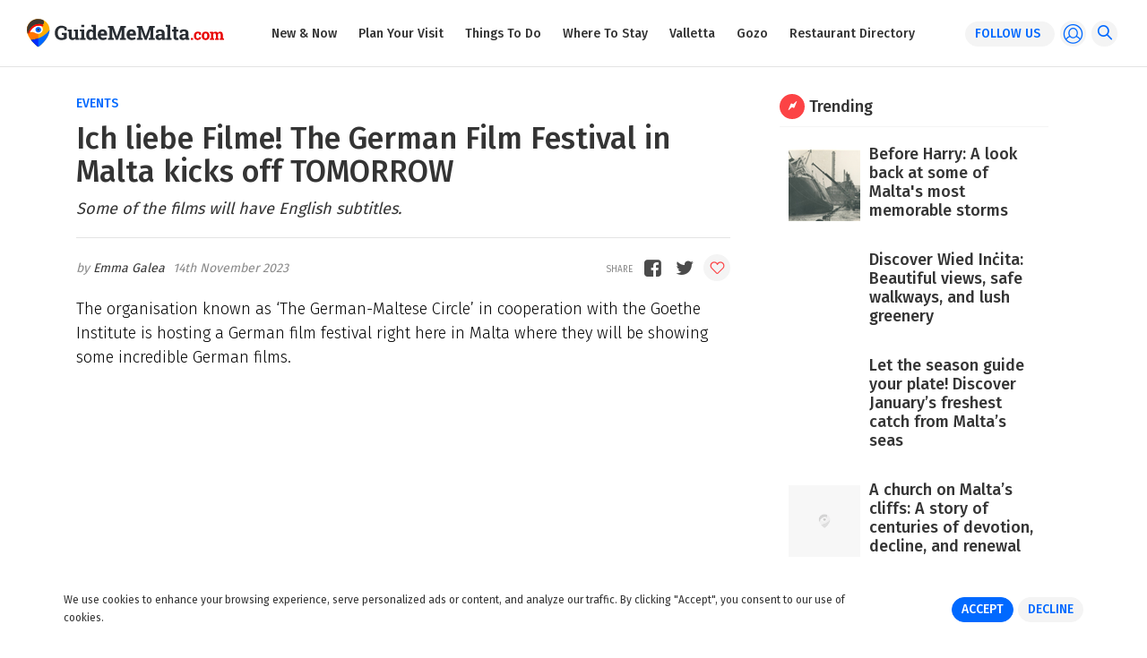

--- FILE ---
content_type: text/html; charset=utf-8
request_url: https://www.guidememalta.com/en/ich-liebe-filme-the-german-film-festival-in-malta-kicks-off-tomorrow
body_size: 18715
content:


<html lang="en">

<head>
    <!-- 29 jan 18 v1 -->
    <!-- meta -->
    <meta charset="utf-8" /><meta http-equiv="X-UA-Compatible" content="IE=edge,chrome=1" /><meta http-equiv="Content-Type" content="text/html; charset=iso-8859-1" /><meta name="viewport" content="width=device-width, initial-scale=1, shrink-to-fit=no" /><title>
	Ich liebe Filme! The German Film Festival in Malta kicks off TOMORROW
</title>

    <!-- Google Tag Manager -->
   
    <!-- End Google Tag Manager -->

    <!-- Google tag (gtag.js) -->
<script async src="https://www.googletagmanager.com/gtag/js?id=G-Q5R4YBDQ7S"></script>
<script>
    window.dataLayer = window.dataLayer || [];
    function gtag() { dataLayer.push(arguments); }
    gtag('js', new Date());
    gtag('config', 'G-Q5R4YBDQ7S');
</script>
	
	<!-- Facebook Pixel Code -->

<script>

  !function(f,b,e,v,n,t,s)

  {if(f.fbq)return;n=f.fbq=function(){n.callMethod?

  n.callMethod.apply(n,arguments):n.queue.push(arguments)};

  if(!f._fbq)f._fbq=n;n.push=n;n.loaded=!0;n.version='2.0';

  n.queue=[];t=b.createElement(e);t.async=!0;

  t.src=v;s=b.getElementsByTagName(e)[0];

  s.parentNode.insertBefore(t,s)}(window, document,'script','https://connect.facebook.net/en_US/fbevents.js');

  fbq('init', '179829695977603')
  fbq('track', 'PageView');
fbq('track', 'ViewContent');
</script>

<noscript><img height="1" width="1" style="display:none"

  src="https://www.facebook.com/tr?id=179829695977603&ev=PageView&noscript=1";

/></noscript>

<!-- End Facebook Pixel Code -->

    <meta property="fb:app_id" content="141706923161768" /><meta property="og:type" content="article" /><meta property='og:image' content='https://www.guidememalta.com/loadimage/93924D52-1CA3-4AD2-91D9-6AD97A7DC72F' /><meta property='og:description' content='Some of the films will have English subtitles.'/><meta property='og:url' content='https://www.guidememalta.com/en/ich-liebe-filme-the-german-film-festival-in-malta-kicks-off-tomorrow' /><meta property='og:title' content='Ich liebe Filme! The German Film Festival in Malta kicks off TOMORROW' /><meta name='twitter:image' content='https://www.guidememalta.com/loadimage/93924D52-1CA3-4AD2-91D9-6AD97A7DC72F' /><meta name='twitter:description' content='Some of the films will have English subtitles.'/><meta name='twitter:title' content='Ich liebe Filme! The German Film Festival in Malta kicks off TOMORROW' /><meta name='twitter:site' content='@GuideMeMalta' /><meta name='twitter:card' content='summary_large_image' /><link rel="apple-touch-icon" sizes="57x57" href="../assets/img/fav/apple-icon-57x57.png" /><link rel="apple-touch-icon" sizes="60x60" href="../assets/img/fav/apple-icon-60x60.png" /><link rel="apple-touch-icon" sizes="72x72" href="../assets/img/fav/apple-icon-72x72.png" /><link rel="apple-touch-icon" sizes="76x76" href="../assets/img/fav/apple-icon-76x76.png" /><link rel="apple-touch-icon" sizes="114x114" href="../assets/img/fav/apple-icon-114x114.png" /><link rel="apple-touch-icon" sizes="120x120" href="../assets/img/fav/apple-icon-120x120.png" /><link rel="apple-touch-icon" sizes="144x144" href="../assets/img/fav/apple-icon-144x144.png" /><link rel="apple-touch-icon" sizes="152x152" href="../assets/img/fav/apple-icon-152x152.png" /><link rel="apple-touch-icon" sizes="180x180" href="../assets/img/fav/apple-icon-180x180.png" /><link rel="icon" type="image/png" sizes="192x192" href="../assets/img/fav/android-icon-192x192.png" /><link rel="icon" type="image/png" sizes="32x32" href="../assets/img/fav/favicon-32x32.png" /><link rel="icon" type="image/png" sizes="96x96" href="../assets/img/fav/favicon-96x96.png" /><link rel="icon" type="image/png" sizes="16x16" href="../assets/img/fav/favicon-16x16.png" /><link rel="manifest" href="../assets/img/fav/manifest.json" /><meta name="msapplication-TileColor" content="#ffffff" /><meta name="msapplication-TileImage" content="~/assets/img/fav/ms-icon-144x144.png" /><meta name="theme-color" content="#ffffff" /><link href="https://fonts.googleapis.com/css?family=Fira+Sans:300,400,500" rel="stylesheet" />

    <!-- framework -->
    
    <link rel="stylesheet" href="https://maxcdn.bootstrapcdn.com/bootstrap/4.0.0/css/bootstrap.min.css" integrity="sha384-Gn5384xqQ1aoWXA+058RXPxPg6fy4IWvTNh0E263XmFcJlSAwiGgFAW/dAiS6JXm" crossorigin="anonymous" /><link href="https://cdnjs.cloudflare.com/ajax/libs/animate.css/3.5.2/animate.min.css" rel="stylesheet" /><link href="https://cdnjs.cloudflare.com/ajax/libs/noty/3.1.2/noty.min.css" rel="stylesheet" /><link href="https://cdnjs.cloudflare.com/ajax/libs/air-datepicker/2.2.3/css/datepicker.min.css" rel="stylesheet" /><link href="https://cdnjs.cloudflare.com/ajax/libs/slick-carousel/1.8.1/slick.min.css" rel="stylesheet" /><link href="../assets/fontello/css/fontello.css" rel="stylesheet" /><link href="../assets/css/site.css?v=3" rel="stylesheet" />
	
	<style>
		.share.icon-googleplus {display: none;}
	</style>

    
    
<meta name="description" content="Some of the films will have English subtitles." /><meta name="keywords" content="guidememalta.com, malta, english, german, german film festival, subtitles, film, The German-Maltese Circle, Goethe Institute" /></head>

<body data-spy="scroll" data-target=".sticky-submenu" data-offset="121">
    <form name="aspnetForm" method="post" action="./ich-liebe-filme-the-german-film-festival-in-malta-kicks-off-tomorrow" onsubmit="javascript:return WebForm_OnSubmit();" id="aspnetForm">
<div>
<input type="hidden" name="__EVENTTARGET" id="__EVENTTARGET" value="" />
<input type="hidden" name="__EVENTARGUMENT" id="__EVENTARGUMENT" value="" />
<input type="hidden" name="__VIEWSTATE" id="__VIEWSTATE" value="/[base64]/[base64]/////w9kBTFjdGwwMCRMb2dpbiRPcGVuQXV0aFByb3ZpZGVycyRsdk9wZW5BdXRoUHJvdmlkZXJzDxQrAA5kZGRkZGRkFCsAAWQCAWRkZGYC/////w9kBShjdGwwMCRwbGFjZWhvbGRlckJvZHkkbHZUcmVuZGluZ1ZlcnRpY2FsDxQrAA5kZGRkZGRkPCsABQACBWRkZGYC/////w9kBTFjdGwwMCRwbGFjZWhvbGRlckJvZHkkdHJlbmRpbmdBcnRpY2xlcyRsdlNpZGVNZW51DxQrAA5kZGRkZGRkPCsABQACBWRkZGYC/////w9khV4U7snO0MuYfq7Pp4cpMixfcGdP/99t8mJNFhzuNSI=" />
</div>

<script type="text/javascript">
//<![CDATA[
var theForm = document.forms['aspnetForm'];
if (!theForm) {
    theForm = document.aspnetForm;
}
function __doPostBack(eventTarget, eventArgument) {
    if (!theForm.onsubmit || (theForm.onsubmit() != false)) {
        theForm.__EVENTTARGET.value = eventTarget;
        theForm.__EVENTARGUMENT.value = eventArgument;
        theForm.submit();
    }
}
//]]>
</script>


<script src="/WebResource.axd?d=crFWy_ip6ZCjOIChYGEaDrx-ZXly-qEGIUck9KWdkv5fMqGztuw9h3vmkycKZga9chb6GzegV3BuCvFv7oO_ZYht3Vz2twsxlcBp5DBD7rY1&amp;t=636850502713153573" type="text/javascript"></script>


<script src="/WebResource.axd?d=RtLYmDyUE9aGBFKQu0NJSLYEC5haTdkitULijWx2lWBbFHGMfGnDt3OxEUf5r90EX_ROWabyoARrpuo9HMNI_asbp1Xm0gO8ZN6AKrqY0H41&amp;t=636850502713153573" type="text/javascript"></script>
<script type="text/javascript">
//<![CDATA[
function WebForm_OnSubmit() {
if (typeof(ValidatorOnSubmit) == "function" && ValidatorOnSubmit() == false) return false;
return true;
}
//]]>
</script>

<div>

	<input type="hidden" name="__VIEWSTATEGENERATOR" id="__VIEWSTATEGENERATOR" value="3926F436" />
	<input type="hidden" name="__EVENTVALIDATION" id="__EVENTVALIDATION" value="/wEdAAt8A8z7zwmMarjhPHTRMJQ8s2o5rlTdjDXzysdGUZVNfZL+aRMfypcMcjX1Agy0H++RyOZRbcKYSYOpfCr/S5s+2MuGGpRxcVVHTyylzq2IGtVFNwRLO/LNAGVw2V/GtqLrgPTBYj13AW6okKwvRn2OQXQOvTU5+wxLCwHzO89c6zHBiJ0HHlGScmKHl2E2Gvj0bBRms/jXwplXkIP4mdSmeFyhzwGE+SGusYPLqxiXRt7K9ETvv+o+rg5XMT4iOyO8ortDvd++oTMC7/+eJkqk" />
</div>
        <section class="sticky-navigation">
            <a href="/en/home">
                <img src="/assets/img/logo.svg" alt="GuideMeMalta.com" width="220" />
            </a>

            <div class="d-none d-xl-flex flex-row flex-grow">
                <ul class='navigation d-flex flex-column flex-xl-row flex-grow justify-content-center' role='menu'><li class=''><a href='https://www.guidememalta.com/en/new-now'>New &amp; Now</a></li><li class=''><a href='https://www.guidememalta.com/en/plan-your-visit'>Plan Your Visit</a></li><li class=''><a href='https://www.guidememalta.com/en/things-to-do'>Things To Do</a></li><li class=''><a href='https://www.guidememalta.com/en/where-to-stay'>Where To Stay</a></li><li class=''><a href='https://www.guidememalta.com/en/valletta'>Valletta</a></li><li class=''><a href='https://www.guidememalta.com/en/gozo'>Gozo</a></li><li class=''><a href='https://www.guidememalta.com/en/restaurant-directory'>Restaurant Directory</a></li></ul>

                <ul class="actions d-flex justify-content-end">
                    <li class="popup-trigger">
                        <div class="pill">follow us <i class="icon-down"></i></div>
                        <div class="popup-menu" id="followMenu">
                            <ul><li><a href="https://www.facebook.com/GuideMeMalta/" target="_blank"><em class="icon-facebook"></em><span>Facebook</span></a></li><li><a href="https://www.instagram.com/guidememalta/" target="_blank"><em class="icon-instagram"></em><span>Instagram</span></a></li></ul>
                        </div>
                    </li>
                    <li class="popup-trigger">
                        <i class="circle in-menu icon-profile d-flex" style="font-size: 23px;"></i>
                        <div class="popup-menu" id="accountMenu">
                            
    <ul>
        <li>
            <span class="a" onclick="openDialog('signin')">Sign In</span>
        </li>
        <li>
            <span class="a" onclick="openDialog('signup')">Sign Up</span>
        </li>
    </ul>




                        </div>
                    </li>
                    <li>
                        <i class="circle in-menu icon-search d-flex" onclick="openFullSearch()"></i>
                    </li>
                </ul>
            </div>

            <div class="d-flex d-xl-none">
                <i class="control-menu icon-menu" onclick="openSidenav()"></i>
            </div>
        </section>

        
    <div id="fb-root"></div>
    <script>(function (d, s, id) {
            var js, fjs = d.getElementsByTagName(s)[0];
            if (d.getElementById(id)) return;
            js = d.createElement(s); js.id = id;
            js.src = 'https://connect.facebook.net/en_US/sdk.js#xfbml=1&version=v5.0&appId=141706923161768';
            fjs.parentNode.insertBefore(js, fjs);
        }(document, 'script', 'facebook-jssdk'));</script>

    <section class="navigation-space"></section>

    <section class="inside">
        <div class="container">
            <div class="row">
                <div class="col-12 col-lg-8">
                    <div class="general-item article-item">
                        <div class="town">Events</div>
                        <div class="name">Ich liebe Filme! The German Film Festival in Malta kicks off TOMORROW</div>
                        <div class="leading">Some of the films will have English subtitles.</div>
                        <hr />
                        <div class="combo d-flex flex-row align-items-center justify-content-between">
                            <div class="author d-flex flex-column flex-lg-row">
                                <span class="by">
                                    Emma Galea
                                </span>
                                <span class="on"></span>

                               <!-- 14 November 2023

                                <span id="ctl00_placeholderBody_lblScheduleDate"></span>-->
                            </div>

                            <div class="actions d-flex flex-row align-items-center">
                                <i class="share icon-facebook" onclick="shareFb()"></i>
                                <i class="share icon-twitter" onclick="shareTw()"></i>
                                <i class="share icon-googleplus" onclick="shareGp()"></i>
                                <i class="circle icon-heart d-flex"
                                    data-type="article" data-id="16456" data-purpose="0"
                                    onclick="stopPropagation(event);myGuide(this, false)"></i>
                            </div>
                        </div>

                        <div class="content">
                            <p>The organisation known as &lsquo;The German-Maltese Circle&rsquo; in cooperation with the Goethe Institute <span>is hosting a German film festival right here in Malta where they will be showing some incredible German films.</span></p><p><iframe width="500" height="311" style="border: none; overflow: hidden;" src="https://www.facebook.com/plugins/post.php?href=https%3A%2F%2Fwww.facebook.com%2FGMCValletta%2Fposts%2F1012191606730087%3A1012191606730087&amp;show_text=true&amp;width=500" scrolling="no" frameborder="0" allowfullscreen="allowfullscreen" allow="autoplay; clipboard-write; encrypted-media; picture-in-picture; web-share"></iframe></p><p>The festival starts tomorrow, Wednesday, 15<sup>th</sup> November and will go on until Saturday, 18th November.</p><p>Entrance is free but pre-booking your place through <a href="https://www.germanmaltesecircle.org/14th-german-film-festival/?fbclid=IwAR1daCwRy8ck_pjA1iObWuP80tHkqXoUElN-Qy_a7p25JxvUyLPj9Kh6WcU" target="_blank">here</a> is necessary.</p><p><iframe width="500" height="773" style="border: none; overflow: hidden;" src="https://www.facebook.com/plugins/post.php?href=https%3A%2F%2Fwww.facebook.com%2FGMCValletta%2Fphotos%2Fa.428234760885%2F10159195137410886%2F%3Ftype%3D3&amp;show_text=true&amp;width=500" scrolling="no" frameborder="0" allowfullscreen="allowfullscreen" allow="autoplay; clipboard-write; encrypted-media; picture-in-picture; web-share"></iframe></p><p>The programme is as follows:</p><h2>Wednesday, 15 November at 7pm:</h2><p>ANIMA &ndash; MY FATHER&rsquo;S DRESSES<br> (ANIMA &ndash; DIE KLEIDER MEINES VATERS) &ndash; Director: Uli Decker (95 mins)</p><p>Film will be introduced by the director, Mrs Uli Decker, and followed by a discussion.</p><p>Genre: Documentary<br> Age Classification: 12<br> Festivals: Max Oph&uuml;ls Preis 2022, Thessaloniki Documentary Film Festival 2022, achtung berlin 2022</p><h2>Thursday, 16th&nbsp;November:</h2><p><strong>At </strong><strong>6:30pm:</strong><br> Commitment Phobia<br> (Generation Beziehungsunf&auml;hig) (84min)<br> With sub-titles in English!</p><p><strong>At </strong><strong>8:30</strong><strong>pm:</strong><br> THE LAST EXECUTION<br> (NAHSCHUSS) (115 mins)<br> With sub-titles in English!</p><h2>Friday, 17th November:</h2><p><strong>At </strong><strong>6:30pm: <br> </strong>EVERYONE&rsquo;S TALKIN&rsquo; ABOUT THE WEATHER<br> (ALLE REDEN &Uuml;BERS WETTER) (90min)<br> With sub-titles in English!</p><p><strong>At</strong><strong> 8:30pm:</strong><br> N&Ouml;<br> (N&Ouml;) (115 mins)<br> With sub-titles in English!</p><h2>Saturday, 18th November:</h2><p><strong>At</strong><strong> <span>4</span>:30</strong><strong>pm:</strong><br> THE LEGEND OF TIM THALER OR THE BOY WHO SOLD HIS LAUGHTER<br> (TIMM THALER ODER DAS VERKAUFTE LACHEN) (102min)<br> Genre: Fantasy, Fairy Tale, Literature Adaption<br> Age Classification: PG<br> With sub-titles in English!</p><p><strong>At</strong><strong> 6:30</strong><strong>pm:</strong><br> CLEO &ndash; IF I COULD TURN BACK TIME<br> (CLEO) (99min)<br> With sub-titles in English!</p><p>All the films will be shown at The German-Maltese Circle, Messina Palace, 141, Triq San Kristofru, Valletta.</p>

<div id="publishDate" class="d-none">
  <p>14th November 2023</p>
</div>
                        </div>

                        

                        <hr />

                        <div class="d-flex flex-row align-items-center justify-content-between">
                            <span class="empty"></span>
                            <div class="actions d-flex flex-row align-items-center">
                                <i class="share icon-facebook" onclick="shareFb()"></i>
                                <i class="share icon-twitter" onclick="shareTw()"></i>
                                <i class="share icon-googleplus" onclick="shareGp()"></i>
                                <i class="circle icon-heart d-flex"
                                    data-type="article" data-id="16456" data-purpose="0"
                                    onclick="stopPropagation(event);myGuide(this, false)"></i>
                            </div>
                        </div>
                    </div>


                    <div class="ad">
                        <a class='adrepo-adspace d-block d-md-none' data-adspace="mobile" data-size="rectangular" data-group="Home Page" style="margin-bottom: 30px;"></a>
                    </div>


                    
                    <div class="author-wrapper d-flex flex-row align-items-start align-items-md-center flex-grow">
                        <div class="image-wrapper">
                            <img src="https://www.guidememalta.com/loadimage/EBC70025-4DAF-47A4-AB15-F1C45CEA5660" alt="Emma Galea" />
                        </div>
                        <div class="info-wrapper">
                            <div class="written">Written by</div>
                            
                            <div class="name">
                                Emma Galea
                            </div>
                            <div class="description">Emma is a Gozitan writer who loves all things related to English literature and history. When not busy studying or writing you will either find her immersed in a fictional book or at the cinema trying to watch as many films as she possibly can!</div>
                        </div>
                    </div>
                    

                    <hr />

                    <div class="fb_comments-wrapper">
                        
                    </div>
                </div>

                <div class="col-12 col-lg-4">
                    <div class="side-item d-none d-lg-block">
                        <div class="trending-wrapper">
                            

<div class="title d-flex flex-row align-items-center"><i class="circle icon-trending d-flex"></i>&nbsp;Trending</div>


        
        <div class="general-listing mini d-flex flex-row">
            <div class="image-wrapper d-flex align-items-center">
                <a href="https://www.guidememalta.com/en/before-harry-a-look-back-at-some-of-malta-s-most-memorable-storms">
                    <div class="bgd-wrapper side bgd-image lazy" data-src="https://www.guidememalta.com/loadimage/D7ADD2C7-A0F8-4D18-A0C3-DB24EB0F4006/80/80"></div>
                </a>
            </div>

            <div class="info-wrapper d-flex flex-column justify-content-between flex-grow">
                <div class="name"><a href="https://www.guidememalta.com/en/before-harry-a-look-back-at-some-of-malta-s-most-memorable-storms">Before Harry: A look back at some of Malta&#39;s most memorable storms</a></div>
            </div>
        </div>
    
        <div class="general-listing mini d-flex flex-row">
            <div class="image-wrapper d-flex align-items-center">
                <a href="https://www.guidememalta.com/en/discover-wied-in-ita-beautiful-views-safe-walkways-and-lush-greenery">
                    <div class="bgd-wrapper side bgd-image lazy" data-src="https://www.guidememalta.com/loadimage/63AEA6EB-0CD3-4E29-BDC9-59A084F9A9DF/80/80"></div>
                </a>
            </div>

            <div class="info-wrapper d-flex flex-column justify-content-between flex-grow">
                <div class="name"><a href="https://www.guidememalta.com/en/discover-wied-in-ita-beautiful-views-safe-walkways-and-lush-greenery">Discover Wied Inċita: Beautiful views, safe walkways, and lush greenery</a></div>
            </div>
        </div>
    
        <div class="general-listing mini d-flex flex-row">
            <div class="image-wrapper d-flex align-items-center">
                <a href="https://www.guidememalta.com/en/let-the-season-guide-your-plate-discover-january-s-freshest-catch-from-malta-s-seas">
                    <div class="bgd-wrapper side bgd-image lazy" data-src="https://www.guidememalta.com/loadimage/1BF4FDD4-4327-41C0-AF70-0F0075C358FD/80/80"></div>
                </a>
            </div>

            <div class="info-wrapper d-flex flex-column justify-content-between flex-grow">
                <div class="name"><a href="https://www.guidememalta.com/en/let-the-season-guide-your-plate-discover-january-s-freshest-catch-from-malta-s-seas">Let the season guide your plate! Discover January’s freshest catch from Malta’s seas</a></div>
            </div>
        </div>
    
        <div class="general-listing mini d-flex flex-row">
            <div class="image-wrapper d-flex align-items-center">
                <a href="https://www.guidememalta.com/en/a-church-on-malta-s-cliffs-a-story-of-centuries-of-devotion-decline-and-renewal">
                    <div class="bgd-wrapper side bgd-image lazy" data-src="https://www.guidememalta.com/loadimage/4B92B8B5-F6AD-413B-AE6D-72D24AFC467D/80/80"></div>
                </a>
            </div>

            <div class="info-wrapper d-flex flex-column justify-content-between flex-grow">
                <div class="name"><a href="https://www.guidememalta.com/en/a-church-on-malta-s-cliffs-a-story-of-centuries-of-devotion-decline-and-renewal">A church on Malta’s cliffs: A story of centuries of devotion, decline, and renewal</a></div>
            </div>
        </div>
    
        <div class="general-listing mini d-flex flex-row">
            <div class="image-wrapper d-flex align-items-center">
                <a href="https://www.guidememalta.com/en/a-hidden-gem-in-gudja-explore-the-timeless-beauty-and-history-of-the-church-of-our-lady-of-loretu">
                    <div class="bgd-wrapper side bgd-image lazy" data-src="https://www.guidememalta.com/loadimage/88F16B73-331F-4871-834B-50A05BBDFFD3/80/80"></div>
                </a>
            </div>

            <div class="info-wrapper d-flex flex-column justify-content-between flex-grow">
                <div class="name"><a href="https://www.guidememalta.com/en/a-hidden-gem-in-gudja-explore-the-timeless-beauty-and-history-of-the-church-of-our-lady-of-loretu">A hidden gem in Gudja! Explore the timeless beauty and history of the Church of Our Lady of Loretu</a></div>
            </div>
        </div>
    
    

                        </div>
                    </div>

                    <div class="side-item sticky-ad">
                        <div class="ad">
                            <a class='adrepo-adspace d-none d-md-block mb-3' data-adspace="Half-Page" data-size="half-page" data-group="Home Page"></a>
                            <a class='adrepo-adspace d-none d-md-block' data-adspace="Half-Page" data-size="half-page" data-group="Home Page"></a>
                            <a class='adrepo-adspace d-block d-md-none mb-3' data-adspace="mobile" data-size="rectangular" data-group="Home Page"></a>
                            <a class='adrepo-adspace d-block d-md-none' data-adspace="mobile" data-size="rectangular" data-group="Home Page"></a>
                        </div>
                    </div>
                   
                </div>
            </div>
        </div>
    </section>

    <section class="leaderboard d-none d-md-block">
        <div class="container">
            <div class="row">
                <div class="col-12 col-md-10 offset-md-1 text-center">
                    <div class="ad">
                        <a class='adrepo-adspace d-none d-md-block' data-adspace="Billboard" data-size="billboard" data-group="Home Page"></a>
                    </div>
                </div>
            </div>
        </div>
    </section>

    <section class="list">
        <div class="container">
            <div class="row">
                <div class="col-12 col-lg-8">
                    <div class="general-item">
                        <div class="similar-wrapper">

                            
                                    <div class="title">You may also like...</div>
                                    
                                    <div class="general-listing d-flex flex-row">
                                        <div class="image-wrapper d-flex align-items-center">
                                            <a href="https://www.guidememalta.com/en/crack-the-codes-of-history-a-family-adventure-at-fort-st-elmo-this-february">
                                                <div class="bgd-wrapper wide bgd-image lazy" data-src="https://www.guidememalta.com/loadimage/77A537AB-AB93-4D30-BE6C-03E57D2A46A1"></div>
                                            </a>
                                            <div class="overlay-top d-none d-md-flex flex-row justify-content-between">
                                                
                                                    <span class="pill">Events</span>
                                                

                                                <div class="actions d-flex flex-row">
                                                    
                                                </div>
                                            </div>
                                        </div>

                                        <div class="info-wrapper d-flex flex-column justify-content-between flex-grow">
                                            <div class="top-wrapper">
                                                <div class="combo d-flex d-md-none flex-row align-items-center justify-content-between">
                                                    
                                                        <div class="town">Events</div>
                                                    
                                                    <div class="actions d-flex flex-row">
                                                        
                                                    </div>
                                                </div>
                                                <div class="name"><a href="https://www.guidememalta.com/en/crack-the-codes-of-history-a-family-adventure-at-fort-st-elmo-this-february">Crack the codes of history: A family adventure at Fort St Elmo this February</a></div>
                                                <div class="description">It’s all happening on Sunday 22nd February!</div>
                                            </div>

                                            <div class="bottom-wrapper">
                                                <hr />

                                                <div class="d-flex flex-row align-items-center justify-content-between">
                                                    <div class="by">Lyndsey Grima</div>

                                                    <div class="actions">
                                                        <i class="circle icon-heart d-flex"
                                                            data-type="article" data-id="20244" data-purpose="0"
                                                            onclick="stopPropagation(event);myGuide(this, false)"></i>
                                                    </div>
                                                </div>
                                            </div>
                                        </div>
                                    </div>
                                
                                    <div class="general-listing d-flex flex-row">
                                        <div class="image-wrapper d-flex align-items-center">
                                            <a href="https://www.guidememalta.com/en/turn-up-the-volume-malta-s-rock-scene-set-to-come-alive-with-63-live-events-in-2026">
                                                <div class="bgd-wrapper wide bgd-image lazy" data-src="https://www.guidememalta.com/loadimage/29FCF4E1-E166-44E5-BE4F-98C411E29DEF"></div>
                                            </a>
                                            <div class="overlay-top d-none d-md-flex flex-row justify-content-between">
                                                
                                                    <span class="pill">Events</span>
                                                

                                                <div class="actions d-flex flex-row">
                                                    
                                                </div>
                                            </div>
                                        </div>

                                        <div class="info-wrapper d-flex flex-column justify-content-between flex-grow">
                                            <div class="top-wrapper">
                                                <div class="combo d-flex d-md-none flex-row align-items-center justify-content-between">
                                                    
                                                        <div class="town">Events</div>
                                                    
                                                    <div class="actions d-flex flex-row">
                                                        
                                                    </div>
                                                </div>
                                                <div class="name"><a href="https://www.guidememalta.com/en/turn-up-the-volume-malta-s-rock-scene-set-to-come-alive-with-63-live-events-in-2026">Turn up the volume! Malta’s rock scene set to come alive with 63 live events in 2026</a></div>
                                                <div class="description">€1 Million investment to fuel 63 rock music events across Malta.</div>
                                            </div>

                                            <div class="bottom-wrapper">
                                                <hr />

                                                <div class="d-flex flex-row align-items-center justify-content-between">
                                                    <div class="by">Lyndsey Grima</div>

                                                    <div class="actions">
                                                        <i class="circle icon-heart d-flex"
                                                            data-type="article" data-id="20231" data-purpose="0"
                                                            onclick="stopPropagation(event);myGuide(this, false)"></i>
                                                    </div>
                                                </div>
                                            </div>
                                        </div>
                                    </div>
                                
                                    <div class="general-listing d-flex flex-row">
                                        <div class="image-wrapper d-flex align-items-center">
                                            <a href="https://www.guidememalta.com/en/open-day-explore-the-wonders-of-the-salina-wetland-this-february">
                                                <div class="bgd-wrapper wide bgd-image lazy" data-src="https://www.guidememalta.com/loadimage/9B0EC506-CDA9-482C-AEFC-7F9CF9DEFDB9"></div>
                                            </a>
                                            <div class="overlay-top d-none d-md-flex flex-row justify-content-between">
                                                
                                                    <span class="pill">Events</span>
                                                

                                                <div class="actions d-flex flex-row">
                                                    
                                                </div>
                                            </div>
                                        </div>

                                        <div class="info-wrapper d-flex flex-column justify-content-between flex-grow">
                                            <div class="top-wrapper">
                                                <div class="combo d-flex d-md-none flex-row align-items-center justify-content-between">
                                                    
                                                        <div class="town">Events</div>
                                                    
                                                    <div class="actions d-flex flex-row">
                                                        
                                                    </div>
                                                </div>
                                                <div class="name"><a href="https://www.guidememalta.com/en/open-day-explore-the-wonders-of-the-salina-wetland-this-february">Open day! Explore the wonders of the Salina Wetland this February</a></div>
                                                <div class="description">It’s all happening on the 1st of February!</div>
                                            </div>

                                            <div class="bottom-wrapper">
                                                <hr />

                                                <div class="d-flex flex-row align-items-center justify-content-between">
                                                    <div class="by">Lyndsey Grima</div>

                                                    <div class="actions">
                                                        <i class="circle icon-heart d-flex"
                                                            data-type="article" data-id="18525" data-purpose="0"
                                                            onclick="stopPropagation(event);myGuide(this, false)"></i>
                                                    </div>
                                                </div>
                                            </div>
                                        </div>
                                    </div>
                                
                                    <div class="general-listing d-flex flex-row">
                                        <div class="image-wrapper d-flex align-items-center">
                                            <a href="https://www.guidememalta.com/en/mark-your-calendars-agape-festival-returns-to-celebrate-rabat-s-cultural-and-spiritual-heritage">
                                                <div class="bgd-wrapper wide bgd-image lazy" data-src="https://www.guidememalta.com/loadimage/9E113AB5-2D7F-42EB-9594-6F9878A032D8"></div>
                                            </a>
                                            <div class="overlay-top d-none d-md-flex flex-row justify-content-between">
                                                
                                                    <span class="pill">Events</span>
                                                

                                                <div class="actions d-flex flex-row">
                                                    
                                                </div>
                                            </div>
                                        </div>

                                        <div class="info-wrapper d-flex flex-column justify-content-between flex-grow">
                                            <div class="top-wrapper">
                                                <div class="combo d-flex d-md-none flex-row align-items-center justify-content-between">
                                                    
                                                        <div class="town">Events</div>
                                                    
                                                    <div class="actions d-flex flex-row">
                                                        
                                                    </div>
                                                </div>
                                                <div class="name"><a href="https://www.guidememalta.com/en/mark-your-calendars-agape-festival-returns-to-celebrate-rabat-s-cultural-and-spiritual-heritage">Mark your calendars! Agape Festival returns to celebrate Rabat’s cultural and spiritual heritage</a></div>
                                                <div class="description">It’s all happening between 23rd January to the 21st February!</div>
                                            </div>

                                            <div class="bottom-wrapper">
                                                <hr />

                                                <div class="d-flex flex-row align-items-center justify-content-between">
                                                    <div class="by">Lyndsey Grima</div>

                                                    <div class="actions">
                                                        <i class="circle icon-heart d-flex"
                                                            data-type="article" data-id="20207" data-purpose="0"
                                                            onclick="stopPropagation(event);myGuide(this, false)"></i>
                                                    </div>
                                                </div>
                                            </div>
                                        </div>
                                    </div>
                                
                                    <div class="general-listing d-flex flex-row">
                                        <div class="image-wrapper d-flex align-items-center">
                                            <a href="https://www.guidememalta.com/en/karta-festa-returns-to-kalkara-esplora-unveils-carnival-inspired-science-programme-for-2026">
                                                <div class="bgd-wrapper wide bgd-image lazy" data-src="https://www.guidememalta.com/loadimage/047248AC-E0DB-4564-9400-2DC2E7DED03A"></div>
                                            </a>
                                            <div class="overlay-top d-none d-md-flex flex-row justify-content-between">
                                                
                                                    <span class="pill">Events</span>
                                                

                                                <div class="actions d-flex flex-row">
                                                    
                                                </div>
                                            </div>
                                        </div>

                                        <div class="info-wrapper d-flex flex-column justify-content-between flex-grow">
                                            <div class="top-wrapper">
                                                <div class="combo d-flex d-md-none flex-row align-items-center justify-content-between">
                                                    
                                                        <div class="town">Events</div>
                                                    
                                                    <div class="actions d-flex flex-row">
                                                        
                                                    </div>
                                                </div>
                                                <div class="name"><a href="https://www.guidememalta.com/en/karta-festa-returns-to-kalkara-esplora-unveils-carnival-inspired-science-programme-for-2026">Karta Festa returns to Kalkara! Esplora unveils Carnival-inspired science programme for 2026</a></div>
                                                <div class="description">Karta Festa 2026 transforms Carnival creativity into an interactive learning experience.</div>
                                            </div>

                                            <div class="bottom-wrapper">
                                                <hr />

                                                <div class="d-flex flex-row align-items-center justify-content-between">
                                                    <div class="by">Francesca Vella</div>

                                                    <div class="actions">
                                                        <i class="circle icon-heart d-flex"
                                                            data-type="article" data-id="20198" data-purpose="0"
                                                            onclick="stopPropagation(event);myGuide(this, false)"></i>
                                                    </div>
                                                </div>
                                            </div>
                                        </div>
                                    </div>
                                
                                
                        </div>
                    </div>
                </div>
                  <div class="col-12 col-lg-4">
                    <div class="side-item sticky-ad">
                        <div class="ad">
                            <a class='adrepo-adspace d-none d-md-block mb-3' data-adspace="Half-Page" data-size="half-page" data-group="Home Page"></a>
                            <a class='adrepo-adspace d-none d-md-block' data-adspace="Half-Page" data-size="half-page" data-group="Home Page"></a>
                        </div>
                    </div>
                     
                </div>
            </div>
        </div>
    </section>

    <section class="leaderboard" style="margin: 0">
        <div class="container">
            <div class="row">
                <div class="col-12 col-md-10 offset-md-1 text-center">
                    <div class="ad">
                        <a class='adrepo-adspace d-none d-md-block' data-adspace="Billboard" data-size="billboard" data-group="Home Page"></a>
                        <a class='adrepo-adspace d-block d-md-none mb-3' data-adspace="mobile" data-size="rectangular" data-group="Home Page"></a>
                        <a class='adrepo-adspace d-block d-md-none mb-3' data-adspace="mobile" data-size="rectangular" data-group="Home Page"></a>
                    </div>
                </div>
            </div>
        </div>
    </section>

    <div id="midContentAdvert">
        <div class="ad">
            <a class='adrepo-adspace d-block d-md-none' data-adspace="mobile" data-size="rectangular" data-group="Home Page" style="margin-bottom: 30px; margin-top: 11px;"></a>
            <a class='adrepo-adspace d-block d-md-none' data-adspace="mobile" data-size="rectangular" data-group="Home Page" style="margin-bottom: 30px; margin-top: 11px;"></a>
        </div>
    </div>

     <div id="outstreamAdvert" style="visibility: hidden;position: absolute;">
        <div class="advert outstream">
            <div class="ad-title">ADVERTISEMENT</div>
            <div class="adrepo-adspace d-block" data-size="W600H370" data-adspace="Outstream" data-group="Home Page"></div>
        </div>
    </div>



        <section class="shortcuts">
            <div class="container">
                <div class="row align-items-center">
                    <div class="col-12 col-md-6">
                        <div class="logo">
                            <a href="/en/home">
                                <img src="/assets/img/logo-white.svg" />
                            </a>
                        </div>
                    </div>

                    <div class="col-12 col-md-6">
                        <div class="links d-flex justify-content-center justify-content-md-end">
                            <ul><li><a href="https://www.guidememalta.com/en/about">About us</a></li><li><a href="https://www.guidememalta.com/en/advertise">Advertise</a></li><li><a href="https://www.guidememalta.com/en/disclaimer">Disclaimer</a></li><li><a href="https://www.guidememalta.com/en/get-in-touch">Get in touch</a></li></ul>
                        </div>
                    </div>
                </div>
            </div>
        </section>

        <div id="cookies-notice" style="display: none">
    <div>
        <p>We use cookies to enhance your browsing experience, serve personalized ads or content, and analyze our traffic. By clicking "Accept", you consent to our use of cookies.</p>
    </div>
    <div class="mt-3 mt-md-0">
        <span class="pill accent" onclick="cookies('accept')">Accept</span>
        <span class="pill" onclick="cookies('decline')">Decline</span>
    </div>
</div>

        <footer>
            <div class="container">
                <div class="row">
					<div class="col-12">
						<div class="partners">
							<ul><li><a href="https://www.facebook.com/bkmalta" target="_blank"><img src="https://www.guidememalta.com/loadimage/FCB1C9AC-3854-40A1-BFB4-86C744D875D5" alt="Burger King" width="267" height="267" /></a></li><li><img src="https://www.guidememalta.com/loadimage/15A92E32-9598-4D29-BA05-B3F98AFDA92D" alt="Ministry for the Environment" width="200" height="200" /></li><li><a href="https://kmmaltairlines.com/en" target="_blank"><img src="https://www.guidememalta.com/loadimage/ADBC147F-3611-4D7A-A5DB-A43924D031D9" alt="KM Airlines Ltd" width="200" height="200" /></a></li><li><a href="https://themaltaexperience.com/" target="_blank"><img src="https://www.guidememalta.com/loadimage/BEDE0B8A-E960-4E87-A67A-BB7799AFA30E" alt="The Malta Experience" width="200" height="200" /></a></li><li><a href="https://welbees.mt/" target="_blank"><img src="https://www.guidememalta.com/loadimage/9ED32D65-D222-491C-B81E-DCF8041825FB" alt="Welbees" width="200" height="200" /></a></li><li><a href="https://www.facebook.com/twistees.malta" target="_blank"><img src="https://www.guidememalta.com/loadimage/FBF785B9-87D4-4B0E-A346-ACD544E4DF49" alt="Twistees" width="200" height="200" /></a></li><li><a href="https://micas.art/" target="_blank"><img src="https://www.guidememalta.com/loadimage/5274E596-857B-444B-8C95-82E70F04C621" alt="MICAS" width="200" height="200" /></a></li><li><a href="https://maltaorchestra.com/" target="_blank"><img src="https://www.guidememalta.com/loadimage/AE569285-7DEC-41F9-8B66-14237263E315" alt="MPO" width="200" height="200" /></a></li><li><a href="https://www.visitmalta.com/en/" target="_blank"><img src="https://www.guidememalta.com/loadimage/9394D3FA-EE77-44B7-A5C7-85581247E1E7" alt="MTA" width="200" height="200" /></a></li><li><a href="https://projectgreen.mt/" target="_blank"><img src="https://www.guidememalta.com/loadimage/5335667C-EBC3-48C1-B690-72BEA5DBEA22" alt="Project Green" width="200" height="200" /></a></li><li><a href="https://muzarestaurant.com.mt/about-us/" target="_blank"><img src="https://www.guidememalta.com/loadimage/60A081A5-109A-40C8-BB08-1DD4C7EB3176" alt="MUZA" width="200" height="200" /></a></li><li><a href="https://bottegin.com.mt/" target="_blank"><img src="https://www.guidememalta.com/loadimage/172C2B05-E8EF-44A6-95D5-029E2F4B8530" alt="Bottegin" width="200" height="200" /></a></li><li><a href="https://www.maltairport.com/your-airport-experience/" target="_blank"><img src="https://www.guidememalta.com/loadimage/A6BCCD3B-BCE1-4214-9377-6184F81F9CB2" alt="Malta International Airport" width="200" height="200" /></a></li><li><a href="https://www.facebook.com/cisk" target="_blank"><img src="https://www.guidememalta.com/loadimage/2B743B24-5B8F-4655-B554-983F86C62366" alt="cisk" width="200" height="200" /></a></li><li><a href="https://meps.eraportal.org.mt/"><img src="https://www.guidememalta.com/loadimage/47E88773-24AC-4861-A542-09E50467CB3B" alt="ERA" width="200" height="200" /></a></li><li><a href="https://www.pa.org.mt/" target="_blank"><img src="https://www.guidememalta.com/loadimage/3AE52A79-E53C-4637-83A4-0CB3DB9EA7FF" alt="Planning Authrity" width="200" height="200" /></a></li><li><a href="https://www.enemalta.com.mt/" target="_blank"><img src="https://www.guidememalta.com/loadimage/344AB107-6103-428C-9D6B-71D79A9C1ED5" alt="Ene Mlata" width="200" height="200" /></a></li><li><a href="https://www.facebook.com/kinnie.mt" target="_blank"><img src="https://www.guidememalta.com/loadimage/823EFE15-A2B9-451B-95EB-D702F068EFF0" alt="Kinnie" width="200" height="200" /></a></li><li><a href="https://www.metropolitanchapter.com/" target="_blank"><img src="https://www.guidememalta.com/loadimage/BB522027-D35A-4578-ACDC-36239E0A8A6D" alt="Mdina Metropolitan Chapter" width="200" height="200" /></a></li><li><a href="https://talkugini.com/menu/" target="_blank"><img src="https://www.guidememalta.com/loadimage/37DBBE78-B141-4B94-857E-5A33EB8A22B4" alt="Tal- Kugini" width="200" height="200" /><br /></a></li><li><a href="https://maltalibraries.gov.mt/iguana/www.main.cls?surl=MaltaLibraries" target="_blank"><img src="https://www.guidememalta.com/loadimage/6D0AC406-C181-451C-9CE7-7B9C2C91A42D" alt="Malta Libraries" width="200" height="200" /></a></li><li><a href="https://grottotavern.net/" target="_blank"><img src="https://www.guidememalta.com/loadimage/DF78C5D9-69A2-40FA-9A41-AFBECB4332FB" alt="Grotto Tavern" width="200" height="200" /></a></li></ul>
						</div>
					</div>
				</div>
                <div class="row d-none">
                    <div class="col-12 col-lg-5">
                        <div class="partners with-line">
                            <span class="pill platinum">platinum partners</span>
                            <ul><li><a href="http://heritagemalta.org/" target="_blank"><img src="https://www.guidememalta.com/loadimage/48E40BFF-1FE1-4145-B383-DE1CC21490C6" alt="heritage malta" width="120" height="120" /></a></li><li><a href="https://www.visitgozo.com/" target="_blank"><img src="https://www.guidememalta.com/loadimage/31A19143-69C5-4BF9-9448-DDC2669C95D0" alt="visit gozo" width="120" height="120" /></a></li></ul>
                        </div>
                    </div>
                    <div class="col-12 col-lg-5">
                        <div class="partners">
                            <span class="pill gold">gold partners</span>
                            
                        </div>
                    </div>
                    <div class="col-12 col-lg-12">
                        <div class="partners">
                            <span class="pill silver">silver partners</span>
                            <ul><!--<li><a href="http://www.arrigogroup.com.mt/" target="_blank"> <img src="https://www.guidememalta.com/loadimage/8CA4E1BA-9D5B-401B-8004-D842379F3606" alt="arrigo" width="120" height="120" /></a></li>--> <!--<li><a href="http://baystreet.com.mt/" target="_blank"> <img src="https://www.guidememalta.com/loadimage/6844D571-282F-4A51-B9FB-10C52C7FBDDC" alt="baystreet" width="120" height="120" /></a></li>--><!--<li><a href="https://www.facebook.com/PepsiMalta" target="_blank"> <img src="https://www.guidememalta.com/loadimage/9A1D0EE5-83B2-43A6-BF11-8004413419CA" alt="pepsi" width="120" height="120" /></a></li>--> <!--<li><a href="https://cisk.com/en/splash" target="_blank"> <img src="https://www.guidememalta.com/loadimage/DF049AE3-F0D2-4A14-811C-BBDCECA8A160" alt="cisk" width="120" height="120" /></a></li>--><li><a href="https://teatrumalta.org.mt/" target="_blank"> <img src="https://www.guidememalta.com/loadimage/C4812761-164B-4805-8843-300587F5FCB7" alt="teatru malta" width="120" height="120" /></a></li><li><a href="https://www.visitmalta.com/en/home" target="_blank"><img src="https://www.guidememalta.com/loadimage/CF22087C-584C-4246-9937-BD85BC586A4D" alt="mta" width="120" height="120" /></a></li></ul>
                        </div>
                    </div>
                    <div class="col-12 col-lg-4 d-none">
                        <div class="partners">
                            <span class="pill platinum">preferred airline</span>
                            <ul><li><a href="https://www.turkishairlines.com/" target="_blank"><img src="https://www.guidememalta.com/loadimage/F7B04BD1-E22F-44BF-B4EF-6E936187D425" alt="turkish airlines" width="120" height="120" /></a></li></ul>
                        </div>
                    </div>
                </div>

                
                    <div class="row">
                        <div class="col d-flex flex-column justify-content-center">
                            <hr class="w-100" />
                            <a href="https://contenthouse.mt" class="align-self-end" target="_blank">
                                <img src="/assets/img/ch.png" style="max-width: 140px; width: 100%" />
                            </a>
                        </div>
                    </div>
      
                <div class="row">
                    <div class="col-12">
                        <div class="copyright text-center">
                            <p>
                                &copy; 2026&nbsp;GuideMeMalta.com
                            </p>

                        </div>
                    </div>
                </div>
            </div>
        </footer>

        <div id="ctl00_Login_pnlLogin" onkeypress="javascript:return WebForm_FireDefaultButton(event, &#39;ctl00_Login_btnLogin&#39;)">
	
    <section class="dialog d-flex align-items-center justify-content-center" id="signinDialog" style="visibility: hidden;">
        <div class="canvas" onclick="closeDialog()"></div>

        <div class="dialog-wrapper d-flex flex-column">
            <div class="head d-flex flex-row align-items-center justify-content-between">
                <i class="icon-profile"></i>
                <div class="title">My Guide</div>
                <i class="control-close icon-close" onclick="closeDialog()"></i>
            </div>

            <div class="body account d-flex flex-column flex-md-row flex-grow">
                <div class="left">
                    <div class="title">Sign In with</div>

                    
        
        
        <div class="form-group">
            <button type="submit" class="form-submit btn-Facebook" name="provider" value="Facebook"
                title="Log in using your Facebook account."><i class="icon-Facebook"></i>Facebook</button>
        </div>
    
    

                </div>

                <div class="or d-flex align-items-center justify-content-center">
                    <span>OR</span>
                </div>

                <div class="right">
                    <div class="title"><i class="icon-email"></i>Email</div>

                    <div id="ctl00_Login_vsErrorSummary" class="alert alert-danger" style="color:Red;display:none;">

	</div>

                    <div class="form-full">
                        <div class="form-group">
                            <input name="ctl00$Login$txtEmail" type="text" id="ctl00_Login_txtEmail" class="form-control text-lowercase" placeholder="Email" />
                            <span id="ctl00_Login_rfvUsername" class="form-required" style="color:Red;visibility:hidden;">*</span>
                        </div>

                        <div class="form-group">
                            <input name="ctl00$Login$txtPassword" type="password" id="ctl00_Login_txtPassword" class="form-control" placeholder="Password" />
                            <span id="ctl00_Login_rfvPassword" class="form-required" style="color:Red;visibility:hidden;">*</span>
                        </div>

                        <div class="form-group">
                            <div class="col-md-offset-2 col-md-10">
                                <div class="checkbox">
                                    <input id="ctl00_Login_cbxRememberMe" type="checkbox" name="ctl00$Login$cbxRememberMe" />
                                    <label for="ctl00_Login_cbxRememberMe">Remember me?</label>
                                </div>
                            </div>
                        </div>

                        <div class="form-group">
                            <a class="small" href="/en/forgot">Forgot password?</a>
                        </div>
                        <div class="form-group">
                            <a id="ctl00_Login_lnkRegister" class="small" href="https://www.guidememalta.com/en/sign-up">Sign up as a new user</a>
                        </div>

                        <div class="form-group">
                            <span class="form-bump d-block d-lg-none"></span>
                            <input type="submit" name="ctl00$Login$btnLogin" value="Sign In" onclick="javascript:WebForm_DoPostBackWithOptions(new WebForm_PostBackOptions(&quot;ctl00$Login$btnLogin&quot;, &quot;&quot;, true, &quot;UCLogin&quot;, &quot;&quot;, false, false))" id="ctl00_Login_btnLogin" class="form-submit" />
                        </div>
                    </div>
                </div>
            </div>
        </div>
    </section>

</div>


        

<section class="dialog d-flex align-items-center justify-content-center" id="signupDialog" style="visibility: hidden;">
    <div class="canvas" onclick="closeDialog()"></div>

    <div class="dialog-wrapper d-flex flex-column">
        <div class="head d-flex flex-row align-items-center justify-content-between">
            <i class="icon-profile"></i>
            <div class="title">My Guide</div>
            <i class="control-close icon-close" onclick="closeDialog()"></i>
        </div>

        <div class="body account d-flex flex-column flex-md-row flex-grow">
            <div class="left">
                <div class="title d-flex flex-row align-items-center"><i class="circle icon-heart d-flex"></i>&nbsp;Sign Up</div>
                <p>Sign Up and save all your favourite restaurants, attractions, events, articles and experiences for a later date and access them from any device.</p>

                <div class="title">Sign Up with</div>

                
        
        
        <div class="form-group">
            <button type="submit" class="form-submit btn-Facebook" name="provider" value="Facebook"
                title="Log in using your Facebook account."><i class="icon-Facebook"></i>Facebook</button>
        </div>
    
    

            </div>

            <div class="or d-flex align-items-center justify-content-center">
                <span>OR</span>
            </div>

            <div class="right">
                <div class="title"><i class="icon-email"></i>Email</div>

                <div id="ctl00_registerUser_vsErrorSummary" class="alert alert-danger" style="color:Red;display:none;">

</div>

                <div class="form-full">
                    <div class="form-group">
                        <input name="ctl00$registerUser$txtName" type="text" id="ctl00_registerUser_txtName" class="form-control text-capitalize" placeholder="Full Name" />
                        <span id="ctl00_registerUser_rfvName" title="Please enter your name" class="form-required" style="display:none;">*</span>
                    </div>

                    <div class="form-group">
                        <input name="ctl00$registerUser$txtEmail" type="text" id="ctl00_registerUser_txtEmail" class="form-control text-lowercase" placeholder="Email" />
                        <span id="ctl00_registerUser_revEmail" class="form-required" style="display:none;">*</span>
                        <span id="ctl00_registerUser_rfvEmail" class="form-required" style="display:none;">*</span>
                    </div>

                    <div class="form-group">
                        <input name="ctl00$registerUser$txtPassword" type="password" id="ctl00_registerUser_txtPassword" class="form-control" placeholder="Password" />
                        <span id="ctl00_registerUser_rfvPassword" class="form-required" style="display:none;">*</span>
                    </div>

                    <div class="form-group">
                        <input name="ctl00$registerUser$txtConfirmPassword" type="password" id="ctl00_registerUser_txtConfirmPassword" class="form-control" placeholder="Retype Password" />
                        <span id="ctl00_registerUser_rfvConfirmPassword" class="form-required" style="display:none;">*</span>
                        <span id="ctl00_registerUser_cmpvPassword" class="form-required" style="display:none;">Password and Confirm Password do not match</span>

                    </div>

                    <div class="form-group">
                        <span class="form-bump d-block d-lg-none"></span>
                        <input type="submit" name="ctl00$registerUser$btnRegister" value="Sign Up" onclick="javascript:WebForm_DoPostBackWithOptions(new WebForm_PostBackOptions(&quot;ctl00$registerUser$btnRegister&quot;, &quot;&quot;, true, &quot;SignupGroup&quot;, &quot;&quot;, false, false))" id="ctl00_registerUser_btnRegister" class="form-submit" />
                    </div>
                </div>
            </div>
        </div>
    </div>
</section>


        <div class="sticky-background" onclick="closeSidenav()"></div>

        <section class="sticky-sidenav" style="visibility: hidden;">
            <i class="control-close icon-close" onclick="closeSidenav()"></i>

            <div class="wrapper">
                <div class="head d-flex align-items-center justify-content-between">
                    <a href="/en/home">
                        <img src="/assets/img/logo.svg" alt="GuideMeMalta.com" width="220" />
                    </a>

                    <i class="circle in-menu icon-search d-flex" onclick="openFullSearch()"></i>
                </div>

                <div class="body">
                    <div class="nav">
                    </div>

                    <div class="follow">
                        <div class="title">Follow Us</div>
                        <ul><li><a href="https://www.facebook.com/GuideMeMalta/" target="_blank"><em class="icon-facebook"></em><span>Facebook</span></a></li><li><a href="https://www.instagram.com/guidememalta/" target="_blank"><em class="icon-instagram"></em><span>Instagram</span></a></li></ul>
                    </div>

                    <div class="profile">
                        <div class="title">my Guide</div>
                        
    <ul>
        <li>
            <span class="a" onclick="openDialog('signin')">Sign In</span>
        </li>
        <li>
            <span class="a" onclick="openDialog('signup')">Sign Up</span>
        </li>
    </ul>




                    </div>
                </div>
            </div>
        </section>

        

<div class="full-search" style="visibility: hidden;">
    <div class="canvas" onclick="closeFullSearch()"></div>
    <div class="full-search-wrapper">
        <div class="head d-flex d-md-none flex-row align-items-center justify-content-between">
            <i class="icon-search"></i>
            <div class="title">SEARCH</div>
            <i class="control-close icon-close" onclick="closeFullSearch()"></i>
        </div>

        <div class="body d-flex flex-column flex-grow align-items-center">
            
            <div id="ctl00_globalSearch_pnlSearch" class="bar d-flex flex-column flex-md-row align-items-center" onkeypress="javascript:return WebForm_FireDefaultButton(event, &#39;btnSearch&#39;)">
	
                <i class="circle icon-search d-none d-md-flex"></i>
                <div class="form-group type-a">
                    <input id="txtSearch" class="form-control" name="txtSearch" type="text" placeholder="Search GuideMeMalta.com" />
                </div>
                <div class="form-group type-a">
                    <select id="ddlCriteriaType" class="form-control" name="ddlCriteriaType">
                        <option value="all">All</option>
                        <option value="articles">Articles</option>
                        <option value="attractions">Attractions</option>
                        <option value="events">Events</option>
                        <option value="restaurants">Restaurants</option>
                    </select>
                </div>
                <div class="form-group type-b">
                    <input type="submit" name="ctl00$globalSearch$btnSearch" value="Search" id="btnSearch" class="form-submit" />
                </div>
                <i class="control-close icon-close d-none d-md-flex" onclick="closeFullSearch()"></i>
            
</div>
            <div id="dvSearchLoading" class="text-center pt-5" style="display: none;">
                <h4><img src="/assets/img/ajax-loader.gif" /> Loading Search Results</h4>
            </div>
            <div id="dvSearchResults" class="results">
                <div class="results-wrapper">
                    <ul id="resultsListing">
                    </ul>
                </div>

                <div class="view-all" id="dvViewAllResults" style="display: none;">
                    <a id="lnkViewAll" href="#" class="pill">View all results</a>
                </div>
            </div>
        </div>
    </div>
</div>

    
<script type="text/javascript">
//<![CDATA[
var Page_ValidationSummaries =  new Array(document.getElementById("ctl00_Login_vsErrorSummary"), document.getElementById("ctl00_registerUser_vsErrorSummary"));
var Page_Validators =  new Array(document.getElementById("ctl00_Login_rfvUsername"), document.getElementById("ctl00_Login_rfvPassword"), document.getElementById("ctl00_registerUser_rfvName"), document.getElementById("ctl00_registerUser_revEmail"), document.getElementById("ctl00_registerUser_rfvEmail"), document.getElementById("ctl00_registerUser_rfvPassword"), document.getElementById("ctl00_registerUser_rfvConfirmPassword"), document.getElementById("ctl00_registerUser_cmpvPassword"));
//]]>
</script>

<script type="text/javascript">
//<![CDATA[
var ctl00_Login_vsErrorSummary = document.all ? document.all["ctl00_Login_vsErrorSummary"] : document.getElementById("ctl00_Login_vsErrorSummary");
ctl00_Login_vsErrorSummary.displaymode = "List";
ctl00_Login_vsErrorSummary.validationGroup = "UCLogin";
var ctl00_Login_rfvUsername = document.all ? document.all["ctl00_Login_rfvUsername"] : document.getElementById("ctl00_Login_rfvUsername");
ctl00_Login_rfvUsername.controltovalidate = "ctl00_Login_txtEmail";
ctl00_Login_rfvUsername.focusOnError = "t";
ctl00_Login_rfvUsername.errormessage = "Email required";
ctl00_Login_rfvUsername.validationGroup = "UCLogin";
ctl00_Login_rfvUsername.evaluationfunction = "RequiredFieldValidatorEvaluateIsValid";
ctl00_Login_rfvUsername.initialvalue = "";
var ctl00_Login_rfvPassword = document.all ? document.all["ctl00_Login_rfvPassword"] : document.getElementById("ctl00_Login_rfvPassword");
ctl00_Login_rfvPassword.controltovalidate = "ctl00_Login_txtPassword";
ctl00_Login_rfvPassword.focusOnError = "t";
ctl00_Login_rfvPassword.errormessage = "Password required";
ctl00_Login_rfvPassword.validationGroup = "UCLogin";
ctl00_Login_rfvPassword.evaluationfunction = "RequiredFieldValidatorEvaluateIsValid";
ctl00_Login_rfvPassword.initialvalue = "";
var ctl00_registerUser_vsErrorSummary = document.all ? document.all["ctl00_registerUser_vsErrorSummary"] : document.getElementById("ctl00_registerUser_vsErrorSummary");
ctl00_registerUser_vsErrorSummary.validationGroup = "SignupGroup";
var ctl00_registerUser_rfvName = document.all ? document.all["ctl00_registerUser_rfvName"] : document.getElementById("ctl00_registerUser_rfvName");
ctl00_registerUser_rfvName.controltovalidate = "ctl00_registerUser_txtName";
ctl00_registerUser_rfvName.focusOnError = "t";
ctl00_registerUser_rfvName.errormessage = "Name required";
ctl00_registerUser_rfvName.display = "Dynamic";
ctl00_registerUser_rfvName.validationGroup = "SignupGroup";
ctl00_registerUser_rfvName.evaluationfunction = "RequiredFieldValidatorEvaluateIsValid";
ctl00_registerUser_rfvName.initialvalue = "";
var ctl00_registerUser_revEmail = document.all ? document.all["ctl00_registerUser_revEmail"] : document.getElementById("ctl00_registerUser_revEmail");
ctl00_registerUser_revEmail.controltovalidate = "ctl00_registerUser_txtEmail";
ctl00_registerUser_revEmail.focusOnError = "t";
ctl00_registerUser_revEmail.errormessage = "Email is not valid";
ctl00_registerUser_revEmail.display = "Dynamic";
ctl00_registerUser_revEmail.validationGroup = "SignupGroup";
ctl00_registerUser_revEmail.evaluationfunction = "RegularExpressionValidatorEvaluateIsValid";
ctl00_registerUser_revEmail.validationexpression = "\\w+([-+.\']\\w+)*@\\w+([-.]\\w+)*\\.\\w+([-.]\\w+)*";
var ctl00_registerUser_rfvEmail = document.all ? document.all["ctl00_registerUser_rfvEmail"] : document.getElementById("ctl00_registerUser_rfvEmail");
ctl00_registerUser_rfvEmail.controltovalidate = "ctl00_registerUser_txtEmail";
ctl00_registerUser_rfvEmail.focusOnError = "t";
ctl00_registerUser_rfvEmail.errormessage = "Email required";
ctl00_registerUser_rfvEmail.display = "Dynamic";
ctl00_registerUser_rfvEmail.validationGroup = "SignupGroup";
ctl00_registerUser_rfvEmail.evaluationfunction = "RequiredFieldValidatorEvaluateIsValid";
ctl00_registerUser_rfvEmail.initialvalue = "";
var ctl00_registerUser_rfvPassword = document.all ? document.all["ctl00_registerUser_rfvPassword"] : document.getElementById("ctl00_registerUser_rfvPassword");
ctl00_registerUser_rfvPassword.controltovalidate = "ctl00_registerUser_txtPassword";
ctl00_registerUser_rfvPassword.focusOnError = "t";
ctl00_registerUser_rfvPassword.errormessage = "Password required";
ctl00_registerUser_rfvPassword.display = "Dynamic";
ctl00_registerUser_rfvPassword.validationGroup = "SignupGroup";
ctl00_registerUser_rfvPassword.evaluationfunction = "RequiredFieldValidatorEvaluateIsValid";
ctl00_registerUser_rfvPassword.initialvalue = "";
var ctl00_registerUser_rfvConfirmPassword = document.all ? document.all["ctl00_registerUser_rfvConfirmPassword"] : document.getElementById("ctl00_registerUser_rfvConfirmPassword");
ctl00_registerUser_rfvConfirmPassword.controltovalidate = "ctl00_registerUser_txtConfirmPassword";
ctl00_registerUser_rfvConfirmPassword.focusOnError = "t";
ctl00_registerUser_rfvConfirmPassword.errormessage = "Please Retype Password";
ctl00_registerUser_rfvConfirmPassword.display = "Dynamic";
ctl00_registerUser_rfvConfirmPassword.validationGroup = "SignupGroup";
ctl00_registerUser_rfvConfirmPassword.evaluationfunction = "RequiredFieldValidatorEvaluateIsValid";
ctl00_registerUser_rfvConfirmPassword.initialvalue = "";
var ctl00_registerUser_cmpvPassword = document.all ? document.all["ctl00_registerUser_cmpvPassword"] : document.getElementById("ctl00_registerUser_cmpvPassword");
ctl00_registerUser_cmpvPassword.controltovalidate = "ctl00_registerUser_txtConfirmPassword";
ctl00_registerUser_cmpvPassword.focusOnError = "t";
ctl00_registerUser_cmpvPassword.errormessage = "Password and Confirm Password do not match";
ctl00_registerUser_cmpvPassword.display = "Dynamic";
ctl00_registerUser_cmpvPassword.validationGroup = "SignupGroup";
ctl00_registerUser_cmpvPassword.evaluationfunction = "CompareValidatorEvaluateIsValid";
ctl00_registerUser_cmpvPassword.controltocompare = "ctl00_registerUser_txtPassword";
ctl00_registerUser_cmpvPassword.controlhookup = "ctl00_registerUser_txtPassword";
//]]>
</script>


<script type="text/javascript">
//<![CDATA[

var Page_ValidationActive = false;
if (typeof(ValidatorOnLoad) == "function") {
    ValidatorOnLoad();
}

function ValidatorOnSubmit() {
    if (Page_ValidationActive) {
        return ValidatorCommonOnSubmit();
    }
    else {
        return true;
    }
}
        //]]>
</script>
</form>

    <!-- scripts -->
    
    <script src="https://code.jquery.com/jquery-2.2.4.min.js" integrity="sha256-BbhdlvQf/xTY9gja0Dq3HiwQF8LaCRTXxZKRutelT44=" crossorigin="anonymous"></script>
    <script src="https://cdnjs.cloudflare.com/ajax/libs/popper.js/1.12.9/umd/popper.min.js" integrity="sha384-ApNbgh9B+Y1QKtv3Rn7W3mgPxhU9K/ScQsAP7hUibX39j7fakFPskvXusvfa0b4Q" crossorigin="anonymous"></script>
    <script src="https://maxcdn.bootstrapcdn.com/bootstrap/4.0.0/js/bootstrap.min.js" integrity="sha384-JZR6Spejh4U02d8jOt6vLEHfe/JQGiRRSQQxSfFWpi1MquVdAyjUar5+76PVCmYl" crossorigin="anonymous"></script>

    
    <script src="https://cdnjs.cloudflare.com/ajax/libs/ScrollToFixed/1.0.8/jquery-scrolltofixed-min.js" type="text/javascript"></script>
    <script src="https://cdnjs.cloudflare.com/ajax/libs/noty/3.1.2/noty.min.js" type="text/javascript"></script>
    <script src="https://cdnjs.cloudflare.com/ajax/libs/air-datepicker/2.2.3/js/datepicker.min.js" type="text/javascript"></script>
    <script src="https://cdnjs.cloudflare.com/ajax/libs/air-datepicker/2.2.3/js/i18n/datepicker.en.min.js" type="text/javascript"></script>
    <script src="https://cdnjs.cloudflare.com/ajax/libs/slick-carousel/1.8.1/slick.min.js" type="text/javascript"></script>
    <script src="https://cdnjs.cloudflare.com/ajax/libs/modernizr/2.8.3/modernizr.min.js" type="text/javascript"></script>
    <script src="https://cdnjs.cloudflare.com/ajax/libs/jquery.lazy/1.7.7/jquery.lazy.js"></script>
    <script src="https://cdnjs.cloudflare.com/ajax/libs/jquery.lazy/1.7.7/jquery.lazy.plugins.min.js" type="text/javascript"></script>
    <script src="https://cdnjs.cloudflare.com/ajax/libs/js-cookie/2.2.1/js.cookie.min.js" type="text/javascript"></script>
    
    <script src='/assets/js/source/think/0.think.min.js' type="text/javascript"></script>
    <script src='/assets/bundle/bundle.min.js' type="text/javascript"></script>
	<script src='/assets/js/site.es5.min.js' type="text/javascript"></script>

    <script src="https://adrepoio.s3-eu-west-1.amazonaws.com/dist/adrepo.js?v=6" type="text/javascript" data-adrepoid="f1c37247-6a69-4b0c-92b5-7b566bc4813e" data-website="Guide Me Malta"></script>

    <script type="text/javascript">
        //required global variable for think js resolve url functions
        var baseUrl = "/";

        $(function () {
            masterFunctions();

            $('.custom-datepicker').datepicker({
		minDate: new Date()
		});

            //populate slideout menu
            $(".sticky-navigation .navigation").clone().appendTo(".sticky-sidenav .wrapper .nav");

            //chekc users my guide to update icons
            checkGuide();
        });

        function cookies(answer) {
            //on click
            Cookies.set('ksi_cookies', 'true', { expires: 30 });
            $('#cookies-notice').fadeOut();
        }

        if (Cookies.get('ksi_cookies') === undefined) {
            $('#cookies-notice').show();
        }
    </script>

    
    
    <script async defer src="//www.instagram.com/embed.js"></script>
    <script async defer src="https://assets.pinterest.com/js/pinit.js"></script>
    <!-- <script async src="https://platform.twitter.com/widgets.js" charset="utf-8"></script> -->
    <script>
        midContentAdvert();

        $('.article-item script').attr('src', '//platform.instagram.com').remove();

        if (window.location.href.indexOf("&preview=") <= -1) {
            $('.fb_comments-wrapper').append('<div class="fb-comments" data-href="' + window.location.href + '" data-width="100%" data-numposts="5" data-order-by="reverse_time"></div>')
        }

        var pubDate = $('#publishDate').text().trim();
        $('.author .on').text(pubDate);

        $(document).ready(function () {
            //some facebook image posts that are square ratio do not resize properly on mobile, so on load i am forcing height to be same as width + 5
            //you have to add the class 'square' to the iframe manually
            $('.square').height($('.square').width() + 5);
        });

        function outstreamAdvert() {
            setTimeout(function () {
                if ($('#outstreamAdvert .adrepo-adspace').children().length !== 0) {
                    let adLink = $('#outstreamAdvert iframe').attr('data-link')

                    if (adLink.includes('https://www.guidememalta.com/en/advertise')) {
                        console.log('empty advert');
                    } else {
                        if (isMobilePlatform) {
                            $('#outstreamAdvert .advert').insertBefore($('.content > *:eq(2)'));
                        } else {
                            $('#outstreamAdvert .advert').insertBefore($('.content > *:eq(3)'));
                        }
                    }
                } else {
                    console.log('no outstream found')
                }
            }, 1000);
        }

        outstreamAdvert();

    </script>


    <!-- Google Tag Manager (noscript) -->
    <noscript>
        <iframe src="https://www.googletagmanager.com/ns.html?id=GTM-K69TVSK"
            height="0" width="0" style="display: none; visibility: hidden"></iframe>
    </noscript>
    <!-- End Google Tag Manager (noscript) -->

    <!-- Hotjar -->

    <!-- Hotjar Tracking Code for www.guidememalta.com -->
    <script>
        (function (h, o, t, j, a, r) {
            h.hj = h.hj || function () { (h.hj.q = h.hj.q || []).push(arguments) };
            h._hjSettings = { hjid: 767440, hjsv: 6 };
            a = o.getElementsByTagName('head')[0];
            r = o.createElement('script'); r.async = 1;
            r.src = t + h._hjSettings.hjid + j + h._hjSettings.hjsv;
            a.appendChild(r);
        })(window, document, 'https://static.hotjar.com/c/hotjar-', '.js?sv=');
    </script>
    <!-- End Hotjar -->
<script defer src="https://static.cloudflareinsights.com/beacon.min.js/vcd15cbe7772f49c399c6a5babf22c1241717689176015" integrity="sha512-ZpsOmlRQV6y907TI0dKBHq9Md29nnaEIPlkf84rnaERnq6zvWvPUqr2ft8M1aS28oN72PdrCzSjY4U6VaAw1EQ==" data-cf-beacon='{"version":"2024.11.0","token":"60f377459236464eae7838ed094d3b73","r":1,"server_timing":{"name":{"cfCacheStatus":true,"cfEdge":true,"cfExtPri":true,"cfL4":true,"cfOrigin":true,"cfSpeedBrain":true},"location_startswith":null}}' crossorigin="anonymous"></script>
</body>
</html>


--- FILE ---
content_type: application/javascript
request_url: https://www.guidememalta.com/assets/bundle/bundle.min.js
body_size: 11742
content:
function masterFunctions(){var t,i,r,n;Noty.overrideDefaults({layout:"topRight",timeout:3e3,progressBar:!0,animation:{open:"animated fadeInRight",close:"animated fadeOutRight"}});$('[data-toggle="tooltip"]').tooltip();$(".lazy").lazy({effect:"fadeIn",effectTime:500,threshold:500,placeholder:gmmPlaceholder});closeSidenav();closeFullMap();closeFullSearch();closeFullGallery();closeAllDialog();$(".sticky-sidenav").one("webkitAnimationEnd mozAnimationEnd MSAnimationEnd oanimationend animationend",function(){$(".sticky-sidenav").css("visibility","visible")});$(".full-map").one("webkitAnimationEnd mozAnimationEnd MSAnimationEnd oanimationend animationend",function(){$(".full-map").css("visibility","visible")});$(".full-search").one("webkitAnimationEnd mozAnimationEnd MSAnimationEnd oanimationend animationend",function(){$(".full-search").css("visibility","visible")});$(".full-gallery").one("webkitAnimationEnd mozAnimationEnd MSAnimationEnd oanimationend animationend",function(){$(".full-gallery").css("visibility","visible")});$(".dialog").on("webkitAnimationEnd mozAnimationEnd MSAnimationEnd oanimationend animationend",function(){$(".dialog").css("visibility","visible")});$(".srctobgd, .srctobgd-parent > img").each(function(){var n=$(this);$(n).parent().css("background-image","url("+n.attr("src")+")");$(n).remove()});$("a.anchor").on("click",function(n){var i,t,r;n.preventDefault();i=$(this);t=i.data("offset");t===undefined&&(t=0);r=this.hash;$("html, body").stop().animate({scrollTop:$(r).offset().top-t+"px"},1e3,"swing")});$(".content iframe").each(function(){var n=$(this),t=n.attr("src");t.indexOf("youtube")>=0?n.wrap('<div class="embed embed-yt embed-responsive embed-responsive-16by9"><\/div>'):t.indexOf("facebook")>=0&&n.wrap('<div class="embed embed-fb"><\/div>')});$(".content .fb-video").each(function(){var n=$(this);n.wrap('<div class="embed embed-fb-video"><\/div>')});$(".content video").each(function(){var n=$(this);n.wrap('<div class="embed embed-video"><\/div>')});$(".content .instagram-media").wrap('<div class="embed embed-ig"><\/div>');$(window).resize(function(){checkSidenav()});t=$(".sticky-submenu");t.scrollToFixed({marginTop:75,fixed:function(){t.addClass("stuck")},unfixed:function(){t.removeClass("stuck")}});i=$(".sticky-options");i.scrollToFixed({marginTop:75,fixed:function(){i.addClass("stuck")},unfixed:function(){i.removeClass("stuck")}});r=$(".sticky-options.alt");r.scrollToFixed({marginTop:125,fixed:function(){r.addClass("stuck")},unfixed:function(){r.removeClass("stuck")}});$(".sort-btn").on("click",function(n){n.stopPropagation();location.href=appendToQueryString("sort",$(this).val())});document.addEventListener("keydown",function(n){if(n.key=="Escape")fullMapIsOpen&&(n.preventDefault(),closeFullMap()),fullSearchIsOpen&&(n.preventDefault(),closeFullSearch()),fullGalleryIsOpen&&(n.preventDefault(),closeFullGallery());else return});n=window.location.hash;n=="#signinsuccess"?showNotification('<i class="icon-check"><\/i><span>Sign in Successful<\/span>'):n=="#signin"?openDialog("#signin"):n=="#signup"?openDialog("#signup"):n!==undefined&&n!==""}function checkFilter(n){var t=Think.Utils.getQueryStringParamByName(n);$("input:radio[name="+n+"]").each(function(){var n=$(this),i=n.val();i===t&&n.prop("checked",!0)});$("input:radio[name="+n+"Modal]").each(function(){var n=$(this),i=n.val();i===t&&n.prop("checked",!0)})}function print(){window.print()}function stopPropagation(n){n.stopPropagation()}function openSidenav(){$(".sticky-sidenav").removeClass("animated slideOutRight").addClass("animated slideInRight");$(".sticky-background").show();lockBody();sidenavIsOpen=!0}function closeSidenav(){$(".sticky-sidenav").removeClass("animated slideInRight").addClass("animated slideOutRight");$(".sticky-background").hide();unlockBody();sidenavIsOpen=!1}function openFullMap(){checkSidenav();$(".full-map").removeClass("animated slideOutDown").addClass("animated slideInUp");lockBody();fullMapIsOpen=!0}function closeFullMap(){$(".full-map").removeClass("animated slideInUp").addClass("animated slideOutDown");unlockBody();fullMapIsOpen=!1}function openFullSearch(){checkSidenav();$(".full-search").removeClass("animated slideOutUp").addClass("animated slideInDown");lockBody();fullSearchIsOpen=!0}function closeFullSearch(){$(".full-search").removeClass("animated slideInDown").addClass("animated slideOutUp");unlockBody();fullSearchIsOpen=!1}function openFullGallery(){checkSidenav();$(".full-gallery .canvas .slider").slick("setOption","","",!0);$(".full-gallery").removeClass("animated slideOutDown").addClass("animated slideInUp");lockBody();fullGalleryIsOpen=!0}function closeFullGallery(){$(".full-gallery").removeClass("animated slideInUp").addClass("animated slideOutDown");unlockBody();fullGalleryIsOpen=!1}function checkSidenav(){sidenavIsOpen&&closeSidenav()}function myGuide(n,t){var u=$(n).attr("data-purpose"),f=$(n).attr("data-id"),e=$(n).attr("data-type"),i=99,r;switch(e){case"restaurant":i=3;break;case"attraction":i=1;break;case"event":i=2;break;case"article":i=0;break;default:i=99}r={Type:i,Id:f,Action:u};$.ajax({url:Think.Utils.resolveUrl("~/Handlers/myguide.ashx?action=updateMyGuide"),type:"Post",data:JSON.stringify(r),contentType:"application/json; charset=utf-8",dataType:"json",cache:!1,processData:!1,success:function(i){notifyText=i.Message;i.Result===!0&&($(n).attr("data-purpose")==="0"?($(n).addClass("full"),$(n).attr("data-purpose","1")):($(n).removeClass("full"),$(n).attr("data-purpose","0"),t===!0&&$(n).closest(".general-listing").remove()));new Noty({theme:"blue",text:notifyText}).show()},error:function(){new Noty({theme:"red",text:"An error occurred while fulfilling your request. Please try again later."}).show()}})}function showNotification(n){new Noty({theme:"blue",text:n}).show()}function checkGuide(){var n=$(".icon-heart"),t;n!==null&&n!==undefined&&n.length>0&&(t=[],$.each(n,function(n,i){t.push({Type:$(i).attr("data-type"),Id:$(i).attr("data-id")})}),$.ajax({url:Think.Utils.resolveUrl("~/Handlers/myguide.ashx?action=CheckMyGuide"),type:"Post",data:JSON.stringify(t),contentType:"application/json; charset=utf-8",dataType:"json",cache:!1,processData:!1,success:function(n){n.Result===!0&&n.FavouredItems!==null&&n.FavouredItems!==undefined&&n.FavouredItems.length>0&&$.each(n.FavouredItems,function(n,t){$('[data-id="'+t.Id+'"],[data-type="'+t.Type+'"]').addClass("full").attr("data-purpose","1")})}}))}function openDialog(n){if(n!==undefined){window.location.hash=n;var t=$("#aspnetForm")[0];t.action.indexOf("#")>=0&&(t.action=t.action.substr(0,t.action.indexOf("#")));t.action+="#"+n;checkSidenav();$("#"+n+"Dialog").removeClass("animated slideOutDown").addClass("animated slideInUp open");lockBody()}}function closeDialog(){removeHashFromUrl();$(".dialog.open").removeClass("animated slideInUp open").addClass("animated slideOutDown");unlockBody()}function closeAllDialog(){$(".dialog").removeClass("animated slideInUp open").addClass("animated slideOutDown");unlockBody()}function lockBody(){isIosPlatform?body.addClass("lock-ios"):body.addClass("lock")}function unlockBody(){isIosPlatform?body.removeClass("lock-ios"):body.removeClass("lock")}function removeHashFromUrl(){var t=window.location.toString(),i,n;t.indexOf("#")>0&&(i=t.substring(0,t.indexOf("#")),window.history.replaceState({},document.title,i),n=$("#aspnetForm")[0],n.action.indexOf("#")>=0&&(n.action=n.action.substr(0,n.action.indexOf("#"))))}function midContentAdvert(){const n=Math.ceil($(".content > *").length/2)-1;$("#midContentAdvert .ad").insertBefore($(".content > *:eq("+n+")"))}function shareFb(){var n=window.location.href,i=document.title,t="https://www.facebook.com/sharer/sharer.php?u="+n+"";window.open(t,"_blank")}function shareTw(){var n=window.location.href,i=document.title,t="https://twitter.com/home?status="+n+"";window.open(t,"_blank")}function shareGp(){var n=window.location.href,i=document.title,t="https://plus.google.com/share?url="+n+"";window.open(t,"_blank")}function shareEm(){var n=window.location.href,i=document.title,t="mailto:?to=&subject=Motors%20Inc.&body="+n;window.open(t,"_self")}function ShowSearchResultsOnScreen(n,t){var f=document.createElement("li"),i,r,u;$("#resultsListing").append(f);i=document.createElement("a");i.classList.add("d-flex","flex-row","flex-nowrap","align-items-center");i.href=t.Url;f.appendChild(i);r=document.createElement("div");r.classList.add("icon");i.appendChild(r);r.innerHTML="<i class='gmm-icon-"+n+"s'><\/i>";u=document.createElement("div");u.classList.add("info","flex-grow-1");u.innerHTML="<div class='title'>"+t.Title+"<\/div><div class='town'>"+t.Tags[0].toLowerCase()+"<\/div >";i.appendChild(u)}function ShowViewAllResultsButton(){var t=$("#ddlCriteriaType").val(),n="#";switch(t){case"all":n=Think.Utils.resolveUrl("~/en/search");break;case"articles":n=Think.Utils.resolveUrl("~/en/search");break;case"attractions":n=Think.Utils.resolveUrl("~/en/search/attractions");break;case"events":n=Think.Utils.resolveUrl("~/en/search/events");break;case"restaurants":n=Think.Utils.resolveUrl("~/en/search/restaurants")}n+="?term="+$("#txtSearch").val();$("#lnkViewAll").attr("href",n);$("#dvViewAllResults").show()}var gmmPlaceholder="[data-uri]",isMobilePlatform=/Android|webOS|iPhone|iPad|iPod|BlackBerry|IEMobile|Opera Mini/i.test(navigator.userAgent)?!0:!1,isIosPlatform=/iPhone|iPad|iPod/i.test(navigator.userAgent)?!0:!1,body=$("body"),firstLoad=!0,sidenavIsOpen=!1,fullMapIsOpen=!1,fullSearchIsOpen=!1,fullGalleryIsOpen=!1;appendToQueryString=function(n,t){for(var e,r,u,o=window.location.search.replace("?",""),s=o===""?[]:o.split("&"),i={},f=0;f<s.length;f++)e=s[f].split("="),i[e[0]]=e[1];i[n]=t;r="?";for(u in i)i.hasOwnProperty(u)&&(r+=u+"="+i[u]+"&");return r=r.replace(/&$/,""),location.origin+location.pathname+r};$("#btnSearch").on("click",function(n){var t,i;(n.preventDefault(),t=$("#txtSearch").val(),t!=="")&&($("#dvSearchLoading").show(),$("#resultsListing").html(""),$("#dvViewAllResults").hide(),i={Criteria:t.trim(),Section:$("#ddlCriteriaType").val()},$.ajax({url:Think.Utils.resolveUrl("~/Handlers/search.ashx?action=search"),type:"Post",data:JSON.stringify(i),contentType:"application/json; charset=utf-8",dataType:"json",cache:!1,processData:!1,success:function(n){n.Success===!1||(n.ArticleResults!==null&&n.ArticleResults!==undefined&&$.each(n.ArticleResults,function(n,t){ShowSearchResultsOnScreen("article",t)}),n.RestaurantResults!==null&&n.RestaurantResults!==undefined&&$.each(n.RestaurantResults,function(n,t){ShowSearchResultsOnScreen("restaurant",t)}),n.AttractionResults!==null&&n.AttractionResults!==undefined&&$.each(n.AttractionResults,function(n,t){ShowSearchResultsOnScreen("attraction",t)}),n.EventResults!==null&&n.EventResults!==undefined&&$.each(n.EventResults,function(n,t){ShowSearchResultsOnScreen("event",t)}),ShowViewAllResultsButton(),$("#dvSearchLoading").hide())},error:function(){}}))});var mapStyles=[{featureType:"landscape",elementType:"geometry",stylers:[{lightness:"24"}]},{featureType:"poi",elementType:"labels",stylers:[{visibility:"off"}]},{featureType:"road",elementType:"labels",stylers:[{visibility:"on"}]},{featureType:"transit",elementType:"labels.text",stylers:[{visibility:"off"}]}],maltaCenter={lat:35.912056,lng:14.360804},vallettaCenter={lat:35.893161,lng:14.510324},gozoCenter={lat:36.044259,lng:14.252504},dotPin="/assets/img/ui/dot.svg",blackPin="/assets/img/ui/pin.svg",colorPin="/assets/img/ui/pin-selected.svg";